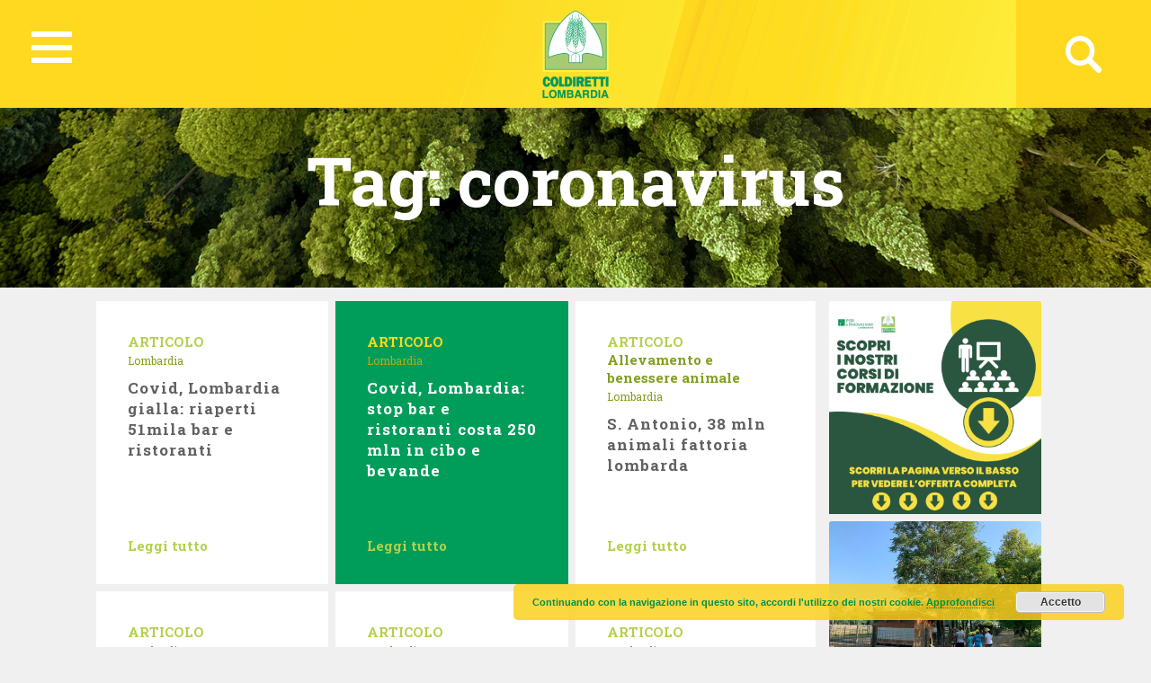

--- FILE ---
content_type: text/html; charset=UTF-8
request_url: https://lombardia.coldiretti.it/tag/coronavirus/
body_size: 65296
content:
<!DOCTYPE HTML>
<html>
<head>
	    <title>Coldiretti - LOMBARDIA</title>
    <meta charset="utf-8">
    <meta name="description" content="Coltiviamo un grande amore. L&#039;Italia">
    <meta http-equiv="X-UA-Compatible" content="IE=edge">
    <meta name="viewport" content="width=device-width, initial-scale=1, shrink-to-fit=no">
			
	<!-- Global site tag (gtag.js) - Google Analytics -->
	<script async src="https://www.googletagmanager.com/gtag/js?id=UA-79320204-7"></script>
	<script>
	  window.dataLayer = window.dataLayer || [];
	  function gtag(){dataLayer.push(arguments);}
	  gtag('js', new Date());

	  gtag('config', 'UA-79320204-7');
	</script>

    <meta name='robots' content='index, follow, max-image-preview:large, max-snippet:-1, max-video-preview:-1' />

	<!-- This site is optimized with the Yoast SEO plugin v18.4.1 - https://yoast.com/wordpress/plugins/seo/ -->
	<link rel="canonical" href="https://como-lecco.coldiretti.it/tag/coronavirus/" />
	<link rel="next" href="https://como-lecco.coldiretti.it/tag/coronavirus/page/2/" />
	<meta property="og:locale" content="it_IT" />
	<meta property="og:type" content="article" />
	<meta property="og:title" content="coronavirus Archives - Lombardia Coldiretti" />
	<meta property="og:url" content="https://como-lecco.coldiretti.it/tag/coronavirus/" />
	<meta property="og:site_name" content="Lombardia Coldiretti" />
	<meta name="twitter:card" content="summary_large_image" />
	<script type="application/ld+json" class="yoast-schema-graph">{"@context":"https://schema.org","@graph":[{"@type":"WebSite","@id":"https://brescia.coldiretti.it/#website","url":"https://brescia.coldiretti.it/","name":"Lombardia Coldiretti","description":"Coltiviamo un grande amore. L&#039;Italia","potentialAction":[{"@type":"SearchAction","target":{"@type":"EntryPoint","urlTemplate":"https://brescia.coldiretti.it/?s={search_term_string}"},"query-input":"required name=search_term_string"}],"inLanguage":"it-IT"},{"@type":"CollectionPage","@id":"https://como-lecco.coldiretti.it/tag/coronavirus/#webpage","url":"https://como-lecco.coldiretti.it/tag/coronavirus/","name":"coronavirus Archives - Lombardia Coldiretti","isPartOf":{"@id":"https://brescia.coldiretti.it/#website"},"breadcrumb":{"@id":"https://como-lecco.coldiretti.it/tag/coronavirus/#breadcrumb"},"inLanguage":"it-IT","potentialAction":[{"@type":"ReadAction","target":["https://como-lecco.coldiretti.it/tag/coronavirus/"]}]},{"@type":"BreadcrumbList","@id":"https://como-lecco.coldiretti.it/tag/coronavirus/#breadcrumb","itemListElement":[{"@type":"ListItem","position":1,"name":"Home","item":"https://brescia.coldiretti.it/"},{"@type":"ListItem","position":2,"name":"coronavirus"}]}]}</script>
	<!-- / Yoast SEO plugin. -->


<link rel='dns-prefetch' href='//s.w.org' />
<link rel="alternate" type="application/rss+xml" title="Lombardia Coldiretti &raquo; coronavirus Feed del tag" href="https://lombardia.coldiretti.it/tag/coronavirus/feed/" />
<script type="text/javascript">
window._wpemojiSettings = {"baseUrl":"https:\/\/s.w.org\/images\/core\/emoji\/13.1.0\/72x72\/","ext":".png","svgUrl":"https:\/\/s.w.org\/images\/core\/emoji\/13.1.0\/svg\/","svgExt":".svg","source":{"concatemoji":"https:\/\/lombardia.coldiretti.it\/wp-includes\/js\/wp-emoji-release.min.js?ver=5.9.2"}};
/*! This file is auto-generated */
!function(e,a,t){var n,r,o,i=a.createElement("canvas"),p=i.getContext&&i.getContext("2d");function s(e,t){var a=String.fromCharCode;p.clearRect(0,0,i.width,i.height),p.fillText(a.apply(this,e),0,0);e=i.toDataURL();return p.clearRect(0,0,i.width,i.height),p.fillText(a.apply(this,t),0,0),e===i.toDataURL()}function c(e){var t=a.createElement("script");t.src=e,t.defer=t.type="text/javascript",a.getElementsByTagName("head")[0].appendChild(t)}for(o=Array("flag","emoji"),t.supports={everything:!0,everythingExceptFlag:!0},r=0;r<o.length;r++)t.supports[o[r]]=function(e){if(!p||!p.fillText)return!1;switch(p.textBaseline="top",p.font="600 32px Arial",e){case"flag":return s([127987,65039,8205,9895,65039],[127987,65039,8203,9895,65039])?!1:!s([55356,56826,55356,56819],[55356,56826,8203,55356,56819])&&!s([55356,57332,56128,56423,56128,56418,56128,56421,56128,56430,56128,56423,56128,56447],[55356,57332,8203,56128,56423,8203,56128,56418,8203,56128,56421,8203,56128,56430,8203,56128,56423,8203,56128,56447]);case"emoji":return!s([10084,65039,8205,55357,56613],[10084,65039,8203,55357,56613])}return!1}(o[r]),t.supports.everything=t.supports.everything&&t.supports[o[r]],"flag"!==o[r]&&(t.supports.everythingExceptFlag=t.supports.everythingExceptFlag&&t.supports[o[r]]);t.supports.everythingExceptFlag=t.supports.everythingExceptFlag&&!t.supports.flag,t.DOMReady=!1,t.readyCallback=function(){t.DOMReady=!0},t.supports.everything||(n=function(){t.readyCallback()},a.addEventListener?(a.addEventListener("DOMContentLoaded",n,!1),e.addEventListener("load",n,!1)):(e.attachEvent("onload",n),a.attachEvent("onreadystatechange",function(){"complete"===a.readyState&&t.readyCallback()})),(n=t.source||{}).concatemoji?c(n.concatemoji):n.wpemoji&&n.twemoji&&(c(n.twemoji),c(n.wpemoji)))}(window,document,window._wpemojiSettings);
</script>
<style type="text/css">
img.wp-smiley,
img.emoji {
	display: inline !important;
	border: none !important;
	box-shadow: none !important;
	height: 1em !important;
	width: 1em !important;
	margin: 0 0.07em !important;
	vertical-align: -0.1em !important;
	background: none !important;
	padding: 0 !important;
}
</style>
	<link rel='stylesheet' id='sbi_styles-css'  href='https://lombardia.coldiretti.it/wp-content/plugins/instagram-feed/css/sbi-styles.min.css?ver=6.0.4' type='text/css' media='all' />
<link rel='stylesheet' id='wp-block-library-css'  href='https://lombardia.coldiretti.it/wp-includes/css/dist/block-library/style.min.css?ver=5.9.2' type='text/css' media='all' />
<style id='global-styles-inline-css' type='text/css'>
body{--wp--preset--color--black: #000000;--wp--preset--color--cyan-bluish-gray: #abb8c3;--wp--preset--color--white: #ffffff;--wp--preset--color--pale-pink: #f78da7;--wp--preset--color--vivid-red: #cf2e2e;--wp--preset--color--luminous-vivid-orange: #ff6900;--wp--preset--color--luminous-vivid-amber: #fcb900;--wp--preset--color--light-green-cyan: #7bdcb5;--wp--preset--color--vivid-green-cyan: #00d084;--wp--preset--color--pale-cyan-blue: #8ed1fc;--wp--preset--color--vivid-cyan-blue: #0693e3;--wp--preset--color--vivid-purple: #9b51e0;--wp--preset--gradient--vivid-cyan-blue-to-vivid-purple: linear-gradient(135deg,rgba(6,147,227,1) 0%,rgb(155,81,224) 100%);--wp--preset--gradient--light-green-cyan-to-vivid-green-cyan: linear-gradient(135deg,rgb(122,220,180) 0%,rgb(0,208,130) 100%);--wp--preset--gradient--luminous-vivid-amber-to-luminous-vivid-orange: linear-gradient(135deg,rgba(252,185,0,1) 0%,rgba(255,105,0,1) 100%);--wp--preset--gradient--luminous-vivid-orange-to-vivid-red: linear-gradient(135deg,rgba(255,105,0,1) 0%,rgb(207,46,46) 100%);--wp--preset--gradient--very-light-gray-to-cyan-bluish-gray: linear-gradient(135deg,rgb(238,238,238) 0%,rgb(169,184,195) 100%);--wp--preset--gradient--cool-to-warm-spectrum: linear-gradient(135deg,rgb(74,234,220) 0%,rgb(151,120,209) 20%,rgb(207,42,186) 40%,rgb(238,44,130) 60%,rgb(251,105,98) 80%,rgb(254,248,76) 100%);--wp--preset--gradient--blush-light-purple: linear-gradient(135deg,rgb(255,206,236) 0%,rgb(152,150,240) 100%);--wp--preset--gradient--blush-bordeaux: linear-gradient(135deg,rgb(254,205,165) 0%,rgb(254,45,45) 50%,rgb(107,0,62) 100%);--wp--preset--gradient--luminous-dusk: linear-gradient(135deg,rgb(255,203,112) 0%,rgb(199,81,192) 50%,rgb(65,88,208) 100%);--wp--preset--gradient--pale-ocean: linear-gradient(135deg,rgb(255,245,203) 0%,rgb(182,227,212) 50%,rgb(51,167,181) 100%);--wp--preset--gradient--electric-grass: linear-gradient(135deg,rgb(202,248,128) 0%,rgb(113,206,126) 100%);--wp--preset--gradient--midnight: linear-gradient(135deg,rgb(2,3,129) 0%,rgb(40,116,252) 100%);--wp--preset--duotone--dark-grayscale: url('#wp-duotone-dark-grayscale');--wp--preset--duotone--grayscale: url('#wp-duotone-grayscale');--wp--preset--duotone--purple-yellow: url('#wp-duotone-purple-yellow');--wp--preset--duotone--blue-red: url('#wp-duotone-blue-red');--wp--preset--duotone--midnight: url('#wp-duotone-midnight');--wp--preset--duotone--magenta-yellow: url('#wp-duotone-magenta-yellow');--wp--preset--duotone--purple-green: url('#wp-duotone-purple-green');--wp--preset--duotone--blue-orange: url('#wp-duotone-blue-orange');--wp--preset--font-size--small: 13px;--wp--preset--font-size--medium: 20px;--wp--preset--font-size--large: 36px;--wp--preset--font-size--x-large: 42px;}.has-black-color{color: var(--wp--preset--color--black) !important;}.has-cyan-bluish-gray-color{color: var(--wp--preset--color--cyan-bluish-gray) !important;}.has-white-color{color: var(--wp--preset--color--white) !important;}.has-pale-pink-color{color: var(--wp--preset--color--pale-pink) !important;}.has-vivid-red-color{color: var(--wp--preset--color--vivid-red) !important;}.has-luminous-vivid-orange-color{color: var(--wp--preset--color--luminous-vivid-orange) !important;}.has-luminous-vivid-amber-color{color: var(--wp--preset--color--luminous-vivid-amber) !important;}.has-light-green-cyan-color{color: var(--wp--preset--color--light-green-cyan) !important;}.has-vivid-green-cyan-color{color: var(--wp--preset--color--vivid-green-cyan) !important;}.has-pale-cyan-blue-color{color: var(--wp--preset--color--pale-cyan-blue) !important;}.has-vivid-cyan-blue-color{color: var(--wp--preset--color--vivid-cyan-blue) !important;}.has-vivid-purple-color{color: var(--wp--preset--color--vivid-purple) !important;}.has-black-background-color{background-color: var(--wp--preset--color--black) !important;}.has-cyan-bluish-gray-background-color{background-color: var(--wp--preset--color--cyan-bluish-gray) !important;}.has-white-background-color{background-color: var(--wp--preset--color--white) !important;}.has-pale-pink-background-color{background-color: var(--wp--preset--color--pale-pink) !important;}.has-vivid-red-background-color{background-color: var(--wp--preset--color--vivid-red) !important;}.has-luminous-vivid-orange-background-color{background-color: var(--wp--preset--color--luminous-vivid-orange) !important;}.has-luminous-vivid-amber-background-color{background-color: var(--wp--preset--color--luminous-vivid-amber) !important;}.has-light-green-cyan-background-color{background-color: var(--wp--preset--color--light-green-cyan) !important;}.has-vivid-green-cyan-background-color{background-color: var(--wp--preset--color--vivid-green-cyan) !important;}.has-pale-cyan-blue-background-color{background-color: var(--wp--preset--color--pale-cyan-blue) !important;}.has-vivid-cyan-blue-background-color{background-color: var(--wp--preset--color--vivid-cyan-blue) !important;}.has-vivid-purple-background-color{background-color: var(--wp--preset--color--vivid-purple) !important;}.has-black-border-color{border-color: var(--wp--preset--color--black) !important;}.has-cyan-bluish-gray-border-color{border-color: var(--wp--preset--color--cyan-bluish-gray) !important;}.has-white-border-color{border-color: var(--wp--preset--color--white) !important;}.has-pale-pink-border-color{border-color: var(--wp--preset--color--pale-pink) !important;}.has-vivid-red-border-color{border-color: var(--wp--preset--color--vivid-red) !important;}.has-luminous-vivid-orange-border-color{border-color: var(--wp--preset--color--luminous-vivid-orange) !important;}.has-luminous-vivid-amber-border-color{border-color: var(--wp--preset--color--luminous-vivid-amber) !important;}.has-light-green-cyan-border-color{border-color: var(--wp--preset--color--light-green-cyan) !important;}.has-vivid-green-cyan-border-color{border-color: var(--wp--preset--color--vivid-green-cyan) !important;}.has-pale-cyan-blue-border-color{border-color: var(--wp--preset--color--pale-cyan-blue) !important;}.has-vivid-cyan-blue-border-color{border-color: var(--wp--preset--color--vivid-cyan-blue) !important;}.has-vivid-purple-border-color{border-color: var(--wp--preset--color--vivid-purple) !important;}.has-vivid-cyan-blue-to-vivid-purple-gradient-background{background: var(--wp--preset--gradient--vivid-cyan-blue-to-vivid-purple) !important;}.has-light-green-cyan-to-vivid-green-cyan-gradient-background{background: var(--wp--preset--gradient--light-green-cyan-to-vivid-green-cyan) !important;}.has-luminous-vivid-amber-to-luminous-vivid-orange-gradient-background{background: var(--wp--preset--gradient--luminous-vivid-amber-to-luminous-vivid-orange) !important;}.has-luminous-vivid-orange-to-vivid-red-gradient-background{background: var(--wp--preset--gradient--luminous-vivid-orange-to-vivid-red) !important;}.has-very-light-gray-to-cyan-bluish-gray-gradient-background{background: var(--wp--preset--gradient--very-light-gray-to-cyan-bluish-gray) !important;}.has-cool-to-warm-spectrum-gradient-background{background: var(--wp--preset--gradient--cool-to-warm-spectrum) !important;}.has-blush-light-purple-gradient-background{background: var(--wp--preset--gradient--blush-light-purple) !important;}.has-blush-bordeaux-gradient-background{background: var(--wp--preset--gradient--blush-bordeaux) !important;}.has-luminous-dusk-gradient-background{background: var(--wp--preset--gradient--luminous-dusk) !important;}.has-pale-ocean-gradient-background{background: var(--wp--preset--gradient--pale-ocean) !important;}.has-electric-grass-gradient-background{background: var(--wp--preset--gradient--electric-grass) !important;}.has-midnight-gradient-background{background: var(--wp--preset--gradient--midnight) !important;}.has-small-font-size{font-size: var(--wp--preset--font-size--small) !important;}.has-medium-font-size{font-size: var(--wp--preset--font-size--medium) !important;}.has-large-font-size{font-size: var(--wp--preset--font-size--large) !important;}.has-x-large-font-size{font-size: var(--wp--preset--font-size--x-large) !important;}
</style>
<link rel='stylesheet' id='contact-form-7-css'  href='https://lombardia.coldiretti.it/wp-content/plugins/contact-form-7/includes/css/styles.css?ver=5.5.6' type='text/css' media='all' />
<link rel='stylesheet' id='searchandfilter-css'  href='https://lombardia.coldiretti.it/wp-content/plugins/search-filter/style.css?ver=1' type='text/css' media='all' />
<link rel='stylesheet' id='wpsl-styles-css'  href='https://lombardia.coldiretti.it/wp-content/plugins/wp-store-locator/css/styles.min.css?ver=2.2.235' type='text/css' media='all' />
<link rel='stylesheet' id='bootstrap-css-css'  href='https://lombardia.coldiretti.it/wp-content/themes/regionali/assets/css/bootstrap.min.css?ver=5.9.2' type='text/css' media='all' />
<link rel='stylesheet' id='font-awesome-css'  href='https://lombardia.coldiretti.it/wp-content/themes/regionali/assets/css/all.css?ver=5.9.2' type='text/css' media='all' />
<link rel='stylesheet' id='ekko-lightbox-css'  href='https://lombardia.coldiretti.it/wp-content/themes/regionali/assets/css/ekko-lightbox.css?ver=5.9.2' type='text/css' media='all' />
<link rel='stylesheet' id='swiper-css'  href='https://lombardia.coldiretti.it/wp-content/themes/regionali/assets/css/swiper.min.css?ver=5.9.2' type='text/css' media='all' />
<link rel='stylesheet' id='main-css-css'  href='https://lombardia.coldiretti.it/wp-content/themes/regionali/assets/css/main.css?ver=5.9.2' type='text/css' media='all' />
<link rel='stylesheet' id='wp-social-sharing-css'  href='https://lombardia.coldiretti.it/wp-content/plugins/wp-social-sharing/static/socialshare.css?ver=1.6' type='text/css' media='all' />
<link rel='stylesheet' id='weathericons-css'  href='https://lombardia.coldiretti.it/wp-content/plugins/weathersocio//weathericons/css/weather-icons.min.css?ver=2.0.8' type='text/css' media='all' />
<link rel='stylesheet' id='weatherwindicons-css'  href='https://lombardia.coldiretti.it/wp-content/plugins/weathersocio//weathericons/css/weather-icons-wind.min.css?ver=2.0.8' type='text/css' media='all' />
<link rel='stylesheet' id='select2-css'  href='https://lombardia.coldiretti.it/wp-content/plugins/weathersocio//assets/css/select2.min.css?ver=4.0.6' type='text/css' media='all' />
<link rel='stylesheet' id='weathersocio-css'  href='https://lombardia.coldiretti.it/wp-content/plugins/weathersocio//WeatherSocio.css?ver=1.0.0' type='text/css' media='all' />
<script type='text/javascript' src='https://lombardia.coldiretti.it/wp-includes/js/jquery/jquery.min.js?ver=3.6.0' id='jquery-core-js'></script>
<script type='text/javascript' src='https://lombardia.coldiretti.it/wp-includes/js/jquery/jquery-migrate.min.js?ver=3.3.2' id='jquery-migrate-js'></script>
<link rel="https://api.w.org/" href="https://lombardia.coldiretti.it/wp-json/" /><link rel="alternate" type="application/json" href="https://lombardia.coldiretti.it/wp-json/wp/v2/tags/1927" /><link rel="EditURI" type="application/rsd+xml" title="RSD" href="https://lombardia.coldiretti.it/xmlrpc.php?rsd" />
<link rel="wlwmanifest" type="application/wlwmanifest+xml" href="https://lombardia.coldiretti.it/wp-includes/wlwmanifest.xml" /> 
<meta name="generator" content="WordPress 5.9.2" />
			<script>
				var ajaxUrl = "https://lombardia.coldiretti.it/wp-admin/admin-ajax.php";
			</script>

			</head>
<body id="myPage" data-spy="scroll" data-target=".navbar" data-offset="50">
<div class="container-fluid">
	<div id="header" class="p-0" style="margin-left: -15px;">
		<nav id="global-nav" class="nav">
			
			<div class="container text-center">
				
				<!-- Collapse button -->
				<button id="hamburger" type="button" class="hamburger is-closed" data-toggle="offcanvas">
					<span class="hamb-top"></span>
					<span class="hamb-middle"></span>
					<span class="hamb-bottom"></span>
				</button>
				
				<div id="wrapper" style="display: none;">
					<div class="federazione federazione-search-inline federazione_menu">
						<div class="federazione-inner">
							<div class="text">
								<span>Federazioni:</span><span style="font-weight: normal;">Seleziona la federazione Coldiretti a cui vuoi accedere</span>
							</div>
							<div class="select-wrap">
								<select name="prettyfied" class="prettyfied">
									<option value="" selected>Seleziona Regione...</option>
									<option data-icon="" data-html-text="Abruzzo" value="http://www.abruzzo.coldiretti.it">Abruzzo</option>
<option data-icon="" data-html-text="Basilicata" value="http://www.basilicata.coldiretti.it">Basilicata</option>
<option data-icon="" data-html-text="Calabria" value="http://www.calabria.coldiretti.it">Calabria</option>
<option data-icon="" data-html-text="Campania" value="http://www.campania.coldiretti.it">Campania</option>
<option data-icon="" data-html-text="Emilia romagna" value="http://www.emilia-romagna.coldiretti.it">Emilia romagna</option>
<option data-icon="" data-html-text="Friuli Venezia Giulia" value="http://www.friuliveneziagiulia.coldiretti.it">Friuli Venezia Giulia</option>
<option data-icon="" data-html-text="Lazio" value="https://lazio.coldiretti.it">Lazio</option>
<option data-icon="" data-html-text="Liguria" value="http://www.liguria.coldiretti.it">Liguria</option>
<option data-icon="" data-html-text="Lombardia" value="https://lombardia.coldiretti.it">Lombardia</option>
<option data-icon="" data-html-text="Marche" value="http://www.marche.coldiretti.it">Marche</option>
<option data-icon="" data-html-text="Molise" value="http://www.molise.coldiretti.it">Molise</option>
<option data-icon="" data-html-text="Piemonte" value="http://www.piemonte.coldiretti.it">Piemonte</option>
<option data-icon="" data-html-text="Puglia" value="http://www.puglia.coldiretti.it">Puglia</option>
<option data-icon="" data-html-text="Sardegna" value="http://www.sardegna.coldiretti.it">Sardegna</option>
<option data-icon="" data-html-text="Sicilia" value="http://www.sicilia.coldiretti.it">Sicilia</option>
<option data-icon="" data-html-text="Toscana" value="http://www.toscana.coldiretti.it">Toscana</option>
<option data-icon="" data-html-text="Trentino Alto Adige" value="http://www.coldirettitrentinoaltoadige.it/">Trentino Alto Adige</option>
<option data-icon="" data-html-text="Umbria" value="http://www.umbria.coldiretti.it">Umbria</option>
<option data-icon="" data-html-text="Valle d'Aosta" value="http://www.valledaosta.coldiretti.it">Valle d'Aosta</option>
<option data-icon="" data-html-text="Veneto" value="http://www.veneto.coldiretti.it">Veneto</option>
								  </select>

								  <select name="prettyfied2" class="prettyfied">
									<option value="" selected>Seleziona Provincia...</option>
									<option data-icon="" data-html-text="Alessandria" value="http://www.alessandria.coldiretti.it/">Alessandria</option>
<option data-icon="" data-html-text="Ancona" value="http://www.ancona.coldiretti.it/">Ancona</option>
<option data-icon="" data-html-text="Aosta" value="http://www.valledaosta.coldiretti.it/">Aosta</option>
<option data-icon="" data-html-text="Arezzo" value="http://www.arezzo.coldiretti.it/">Arezzo</option>
<option data-icon="" data-html-text="Ascoli Piceno" value="http://www.ascoli-piceno.coldiretti.it/">Ascoli Piceno</option>
<option data-icon="" data-html-text="Asti" value="http://www.asti.coldiretti.it/">Asti</option>
<option data-icon="" data-html-text="Avellino" value="http://www.avellino.coldiretti.it/">Avellino</option>
<option data-icon="" data-html-text="Bari" value="http://www.bari.coldiretti.it/">Bari</option>
<option data-icon="" data-html-text="Belluno" value="http://www.belluno.coldiretti.it/">Belluno</option>
<option data-icon="" data-html-text="Benevento" value="http://www.benevento.coldiretti.it/">Benevento</option>
<option data-icon="" data-html-text="Bergamo" value="https://bergamo.coldiretti.it/">Bergamo</option>
<option data-icon="" data-html-text="Bologna" value="http://www.bologna.coldiretti.it/">Bologna</option>
<option data-icon="" data-html-text="Bolzano" value="http://www.coldirettitrentinoaltoadige.it/">Bolzano</option>
<option data-icon="" data-html-text="Brescia" value="https://brescia.coldiretti.it/">Brescia</option>
<option data-icon="" data-html-text="Brindisi" value="http://www.brindisi.coldiretti.it/">Brindisi</option>
<option data-icon="" data-html-text="Cagliari" value="http://www.cagliari.coldiretti.it/">Cagliari</option>
<option data-icon="" data-html-text="Caltanissetta" value="http://www.caltanissetta.coldiretti.it/">Caltanissetta</option>
<option data-icon="" data-html-text="Campobasso" value="http://www.molise.coldiretti.it/">Campobasso</option>
<option data-icon="" data-html-text="Caserta" value="http://www.caserta.coldiretti.it/">Caserta</option>
<option data-icon="" data-html-text="Catania" value="http://www.catania.coldiretti.it/">Catania</option>
<option data-icon="" data-html-text="Catanzaro" value="http://www.catanzaro.coldiretti.it/">Catanzaro</option>
<option data-icon="" data-html-text="Como" value="https://como-lecco.coldiretti.it/">Como</option>
<option data-icon="" data-html-text="Cosenza" value="http://www.cosenza.coldiretti.it/">Cosenza</option>
<option data-icon="" data-html-text="Cremona" value="https://cremona.coldiretti.it/">Cremona</option>
<option data-icon="" data-html-text="Cuneo" value="http://www.cuneo.coldiretti.it/">Cuneo</option>
<option data-icon="" data-html-text="Enna" value="http://www.enna.coldiretti.it/">Enna</option>
<option data-icon="" data-html-text="Ferrara" value="http://www.ferrara.coldiretti.it/">Ferrara</option>
<option data-icon="" data-html-text="Firenze" value="http://www.firenze.coldiretti.it/">Firenze</option>
<option data-icon="" data-html-text="Foggia" value="http://www.foggia.coldiretti.it/">Foggia</option>
<option data-icon="" data-html-text="Forlì" value="http://www.forli-cesena.coldiretti.it/">Forlì</option>
<option data-icon="" data-html-text="Frosinone" value="https://frosinone.coldiretti.it/">Frosinone</option>
<option data-icon="" data-html-text="Genova" value="http://www.genova.coldiretti.it/">Genova</option>
<option data-icon="" data-html-text="Gorizia" value="http://www.gorizia.coldiretti.it/">Gorizia</option>
<option data-icon="" data-html-text="Grosseto" value="http://www.grosseto.coldiretti.it/">Grosseto</option>
<option data-icon="" data-html-text="Imperia" value="http://www.imperia.coldiretti.it/">Imperia</option>
<option data-icon="" data-html-text="Isernia" value="http://www.molise.coldiretti.it/">Isernia</option>
<option data-icon="" data-html-text="La Spezia" value="http://www.laspezia.coldiretti.it/">La Spezia</option>
<option data-icon="" data-html-text="L'Aquila" value="http://www.abruzzo.coldiretti.it/">L'Aquila</option>
<option data-icon="" data-html-text="Latina" value="https://latina.coldiretti.it/">Latina</option>
<option data-icon="" data-html-text="Lecce" value="http://www.lecce.coldiretti.it/">Lecce</option>
<option data-icon="" data-html-text="Livorno" value="http://www.livorno.coldiretti.it/">Livorno</option>
<option data-icon="" data-html-text="Lucca" value="http://www.lucca.coldiretti.it/">Lucca</option>
<option data-icon="" data-html-text="Macerata" value="http://www.macerata.coldiretti.it/">Macerata</option>
<option data-icon="" data-html-text="Mantova" value="https://mantova.coldiretti.it/">Mantova</option>
<option data-icon="" data-html-text="Massa Carrara" value="http://www.massacarrara.coldiretti.it/">Massa Carrara</option>
<option data-icon="" data-html-text="Matera" value="http://www.basilicata.coldiretti.it/">Matera</option>
<option data-icon="" data-html-text="Messina" value="http://www.messina.coldiretti.it/">Messina</option>
<option data-icon="" data-html-text="Milano" value="https://milano-lodi-monza-brianza.coldiretti.it/">Milano</option>
<option data-icon="" data-html-text="Modena" value="http://www.modena.coldiretti.it/">Modena</option>
<option data-icon="" data-html-text="Napoli" value="http://www.napoli.coldiretti.it/">Napoli</option>
<option data-icon="" data-html-text="Novara" value="http://www.novara.coldiretti.it/">Novara</option>
<option data-icon="" data-html-text="Nuoro" value="http://www.nuoro.coldiretti.it/">Nuoro</option>
<option data-icon="" data-html-text="Oristano" value="http://www.oristano.coldiretti.it/">Oristano</option>
<option data-icon="" data-html-text="Padova" value="http://www.padova.coldiretti.it/">Padova</option>
<option data-icon="" data-html-text="Palermo" value="http://www.palermo.coldiretti.it/">Palermo</option>
<option data-icon="" data-html-text="Parma" value="http://www.parma.coldiretti.it/">Parma</option>
<option data-icon="" data-html-text="Pavia" value="https://pavia.coldiretti.it/">Pavia</option>
<option data-icon="" data-html-text="Perugia" value="http://www.perugia.coldiretti.it/">Perugia</option>
<option data-icon="" data-html-text="Pesaro" value="http://www.pesaro-urbino.coldiretti.it/">Pesaro</option>
<option data-icon="" data-html-text="Piacenza" value="http://www.piacenza.coldiretti.it/">Piacenza</option>
<option data-icon="" data-html-text="Pistoia" value="http://www.pistoia.coldiretti.it/">Pistoia</option>
<option data-icon="" data-html-text="Pordenone" value="http://www.pordenone.coldiretti.it/">Pordenone</option>
<option data-icon="" data-html-text="Ragusa" value="http://www.ragusa.coldiretti.it/">Ragusa</option>
<option data-icon="" data-html-text="Ravenna" value="http://www.ravenna.coldiretti.it/">Ravenna</option>
<option data-icon="" data-html-text="Reggio Calabria" value="http://www.reggiocalabria.coldiretti.it/">Reggio Calabria</option>
<option data-icon="" data-html-text="Reggio Emilia" value="http://www.reggio-emilia.coldiretti.it/">Reggio Emilia</option>
<option data-icon="" data-html-text="Rieti" value="https://rieti.coldiretti.it/">Rieti</option>
<option data-icon="" data-html-text="Rimini" value="http://www.rimini.coldiretti.it/">Rimini</option>
<option data-icon="" data-html-text="Roma" value="https://roma.coldiretti.it/">Roma</option>
<option data-icon="" data-html-text="Rovigo" value="http://www.rovigo.coldiretti.it/">Rovigo</option>
<option data-icon="" data-html-text="Salerno" value="http://www.salerno.coldiretti.it/">Salerno</option>
<option data-icon="" data-html-text="Sassari" value="http://www.sardegna.coldiretti.it/">Sassari</option>
<option data-icon="" data-html-text="Savona" value="http://www.savona.coldiretti.it/">Savona</option>
<option data-icon="" data-html-text="Siena" value="http://www.siena.coldiretti.it/">Siena</option>
<option data-icon="" data-html-text="Siracusa" value="http://www.siracusa.coldiretti.it/">Siracusa</option>
<option data-icon="" data-html-text="Sondrio" value="https://sondrio.coldiretti.it/">Sondrio</option>
<option data-icon="" data-html-text="Taranto" value="http://www.taranto.coldiretti.it/">Taranto</option>
<option data-icon="" data-html-text="Teramo" value="http://www.abruzzo.coldiretti.it/">Teramo</option>
<option data-icon="" data-html-text="Terni" value="http://www.terni.coldiretti.it/">Terni</option>
<option data-icon="" data-html-text="Torino" value="http://www.torino.coldiretti.it/">Torino</option>
<option data-icon="" data-html-text="Trapani" value="http://www.trapani.coldiretti.it/">Trapani</option>
<option data-icon="" data-html-text="Trento" value="http://www.coldirettitrentinoaltoadige.it/">Trento</option>
<option data-icon="" data-html-text="Treviso" value="http://www.treviso.coldiretti.it/">Treviso</option>
<option data-icon="" data-html-text="Trieste" value="http://www.trieste.coldiretti.it/">Trieste</option>
<option data-icon="" data-html-text="Udine" value="http://www.udine.coldiretti.it/">Udine</option>
<option data-icon="" data-html-text="Varese" value="https://varese.coldiretti.it/">Varese</option>
<option data-icon="" data-html-text="Venezia" value="http://www.venezia.coldiretti.it/">Venezia</option>
<option data-icon="" data-html-text="Vercelli" value="http://www.vercelli-biella.coldiretti.it/">Vercelli</option>
<option data-icon="" data-html-text="Verona" value="http://www.verona.coldiretti.it/">Verona</option>
<option data-icon="" data-html-text="Vicenza" value="http://www.vicenza.coldiretti.it/">Vicenza</option>
<option data-icon="" data-html-text="Viterbo" value="https://viterbo.coldiretti.it/">Viterbo</option>
								</select>
										
							</div>
						</div>
					</div>
				
					<ul class="menu">
						<div style='float: left;' class="col-md-6 col-xl-3 sub-menu my-xl-5 mt-5 mb-4">
                                <h6 class="sub-title text-uppercase font-weight-bold white-text">Lombardia</h6>
                                <ul class="caret-style pl-0">

<li class=""><i class="fas fa-angle-right"></i> <a class="menu-item mb-0"  href="https://lombardia.coldiretti.it/coldiretti-lombardia-chi-siamo/">Chi siamo</a></li>
<li class=""><i class="fas fa-angle-right"></i> <a class="menu-item mb-0"  href="https://lombardia.coldiretti.it/cariche-istituzionali-coldiretti-lombardia/">Cariche istituzionali</a></li>
<li class=""><i class="fas fa-angle-right"></i> <a class="menu-item mb-0"  href="https://lombardia.coldiretti.it/le-nostre-sedi/">Le nostre sedi</a></li>
<li class=""><i class="fas fa-angle-right"></i> <a class="menu-item mb-0"  href="https://lombardia.coldiretti.it/contattaci/">Contatti</a></li>
<li class=""><i class="fas fa-angle-right"></i> <a class="menu-item mb-0"  href="https://lombardia.coldiretti.it/category/news/">News</a></li>
<li class=""><i class="fas fa-angle-right"></i> <a class="menu-item mb-0"  href="/eventi">Eventi</a></li>
<li class=""><i class="fas fa-angle-right"></i> <a class="menu-item mb-0"  href="https://lombardia.coldiretti.it/trasparenza/">Obblighi di pubblicità / trasparenza contributi pubblici &#8211; art. 35</a></li>

</ul>
                            </div>
<div style='float: left;' class="col-md-6 col-xl-3 sub-menu my-xl-5 mt-5 mb-4">
                                <h6 class="sub-title text-uppercase font-weight-bold white-text">Le Attività</h6>
                                <ul class="caret-style pl-0">

<li class=""><i class="fas fa-angle-right"></i> <a class="menu-item mb-0"  href="https://lombardia.coldiretti.it/category/formazione/">Formazione</a></li>
<li class=""><i class="fas fa-angle-right"></i> <a class="menu-item mb-0"  href="https://lombardia.coldiretti.it/category/progetti/">Progetti</a></li>

</ul>
                            </div>
<div style='float: left;' class="col-md-6 col-xl-3 sub-menu my-xl-5 mt-5 mb-4">
                                <h6 class="sub-title text-uppercase font-weight-bold white-text">Struttura Coldiretti</h6>
                                <ul class="caret-style pl-0">

<li class=""><i class="fas fa-angle-right"></i> <a class="menu-item mb-0"  target='_blank'  href="http://giovanimpresa.coldiretti.it/">Giovani Impresa</a></li>
<li class=""><i class="fas fa-angle-right"></i> <a class="menu-item mb-0"  target='_blank'  href="https://www.coldiretti.it/servizio/federpensionati-coldiretti">Federpensionati</a></li>
<li class=""><i class="fas fa-angle-right"></i> <a class="menu-item mb-0"  target='_blank'  href="https://donneimpresa.coldiretti.it/">Donne Impresa</a></li>
<li class=""><i class="fas fa-angle-right"></i> <a class="menu-item mb-0"  target='_blank'  href="http://www.cafcoldiretti.it/">CAF</a></li>
<li class=""><i class="fas fa-angle-right"></i> <a class="menu-item mb-0"  target='_blank'  href="http://www.caa.coldiretti.it/">CAA</a></li>
<li class=""><i class="fas fa-angle-right"></i> <a class="menu-item mb-0"  target='_blank'  href="http://www.epaca.it/">EPACA</a></li>
<li class=""><i class="fas fa-angle-right"></i> <a class="menu-item mb-0"  target='_blank'  href="https://www.campagnamica.it/la-nostra-rete/gli-agriturismi/">Terranostra</a></li>
<li class=""><i class="fas fa-angle-right"></i> <a class="menu-item mb-0"  target='_blank'  href="http://www.uecoop.org">UE Coop</a></li>

</ul>
                            </div>
<div style='float: left;' class="col-md-6 col-xl-3 sub-menu my-xl-5 mt-5 mb-4">
                                <h6 class="sub-title text-uppercase font-weight-bold white-text">WWW</h6>
                                <ul class="caret-style pl-0">

<li class=""><i class="fas fa-angle-right"></i> <a class="menu-item mb-0"  target='_blank'  href="https://www.coldiretti.it">Coldiretti</a></li>
<li class=""><i class="fas fa-angle-right"></i> <a class="menu-item mb-0"  target='_blank'  href="https://www.campagnamica.it/">Campagna Amica</a></li>
<li class=""><i class="fas fa-angle-right"></i> <a class="menu-item mb-0"  target='_blank'  href="https://www.ilpuntocoldiretti.it">Il punto Coldiretti</a></li>
<li class=""><i class="fas fa-angle-right"></i> <a class="menu-item mb-0"  target='_blank'  href="https://www.agricorporatefinance.it/">AgriCorporateFinance</a></li>

</ul>
                            </div>
					</ul>
					
				</div>
				
				<a href="https://lombardia.coldiretti.it">
					<img id="logo" src="https://lombardia.coldiretti.it/wp-content/themes/regionali/assets/img/logo-lombardia.png">			
				</a>
				<a href="javascript:;" onclick="showhideSearch();" class="search-toggle"></a>
				
			</div>
			<div id="search_form" class="search-wrap vcenter-wrap" style="display:  none">
				<div class="centercol">
					<form role="search" method="get" id="searchform" class="searchform" action="https://lombardia.coldiretti.it">
						<div>
							<input id="search-string-std" type="text" name="s" placeholder="Cosa stai cercando?">
							<input type="submit" id="searchsubmit" value="Cerca" />
						</div>
					</form>
				</div>

			</div>
		</nav>
		
	</div>
<div class="row">
	<div class="col-sm-12" style="background-image: url('https://lombardia.coldiretti.it/wp-content/themes/regionali/assets/img/placeholder-visual.jpg'); background-size: cover; width: 100%; height: 250px; margin-top: -50px;">
		<h1 style="position: relative; bottom: -80px;" class="text-center">Tag: <span>coronavirus</span></h1>
	</div>
</div>		
	
<div class="row">
	<div class="col-sm-1"></div>
	<div class="col-sm-10">
		<div class="row" style="margin-top: 15px">
			<div class="col-sm-9">
									
					<div>
					
												<div class="row mb-2">
														<div class="col-md-4 pl-0 pr-2">
								<div class="px-0" style="height: 100%">
									<div class="box">
										<div class="box-inner " style="">     
											<div class="type">ARTICOLO</div>    
											<div class="area">	
																							</div>    
											<div class="area">	
												 <a style="font-weight: 100;font-size: 12px;" href="/federazioni/lombardia">Lombardia</a>											</div>    
											<a href="https://lombardia.coldiretti.it/news/covid-lombardia-gialla-riaperti-51mila-bar-e-ristoranti/" class="box-title">
												<div class="title" style="overflow-wrap: break-word;">
													Covid, Lombardia gialla: riaperti 51mila bar e ristoranti												</div>
											</a>    
											<div class="cta-wrap">
												<a href="https://lombardia.coldiretti.it/news/covid-lombardia-gialla-riaperti-51mila-bar-e-ristoranti/" class="cta">
													Leggi tutto
												</a>
											</div>
										</div>
									</div>
								</div>
							</div>
													<div class="col-md-4 pl-0 pr-2">
								<div class="px-0" style="height: 100%">
									<div class="box skin-green">
										<div class="box-inner " style="">     
											<div class="type">ARTICOLO</div>    
											<div class="area">	
																							</div>    
											<div class="area">	
												 <a style="font-weight: 100;font-size: 12px;" href="/federazioni/lombardia">Lombardia</a>											</div>    
											<a href="https://lombardia.coldiretti.it/news/covid-lombardia-stop-bar-e-ristoranti-costa-250-mln-in-cibo-e-bevande-2/" class="box-title">
												<div class="title" style="overflow-wrap: break-word;">
													Covid, Lombardia: stop bar e ristoranti costa 250 mln in cibo e bevande												</div>
											</a>    
											<div class="cta-wrap">
												<a href="https://lombardia.coldiretti.it/news/covid-lombardia-stop-bar-e-ristoranti-costa-250-mln-in-cibo-e-bevande-2/" class="cta">
													Leggi tutto
												</a>
											</div>
										</div>
									</div>
								</div>
							</div>
													<div class="col-md-4 pl-0 pr-0">
								<div class="px-0" style="height: 100%">
									<div class="box">
										<div class="box-inner " style="">     
											<div class="type">ARTICOLO</div>    
											<div class="area">	
												<a href="https://lombardia.coldiretti.it/category/news/allevamento-e-benessere-animale/">Allevamento e benessere animale</a>											</div>    
											<div class="area">	
												 <a style="font-weight: 100;font-size: 12px;" href="/federazioni/lombardia">Lombardia</a>											</div>    
											<a href="https://lombardia.coldiretti.it/news/s-antonio-38-mln-animali-fattoria-lombarda/" class="box-title">
												<div class="title" style="overflow-wrap: break-word;">
													S. Antonio, 38 mln animali fattoria lombarda												</div>
											</a>    
											<div class="cta-wrap">
												<a href="https://lombardia.coldiretti.it/news/s-antonio-38-mln-animali-fattoria-lombarda/" class="cta">
													Leggi tutto
												</a>
											</div>
										</div>
									</div>
								</div>
							</div>
													</div>
														<div class="row mb-2">
														<div class="col-md-4 pl-0 pr-2">
								<div class="px-0" style="height: 100%">
									<div class="box">
										<div class="box-inner " style="">     
											<div class="type">ARTICOLO</div>    
											<div class="area">	
																							</div>    
											<div class="area">	
												 <a style="font-weight: 100;font-size: 12px;" href="/federazioni/lombardia">Lombardia</a>											</div>    
											<a href="https://lombardia.coldiretti.it/news/covid-tavolo-crisi-suini-voltini-sforzo-comune-per-tutela-filiera/" class="box-title">
												<div class="title" style="overflow-wrap: break-word;">
													Covid &#8211; Tavolo crisi suini, Voltini: sforzo comune per tutela filiera												</div>
											</a>    
											<div class="cta-wrap">
												<a href="https://lombardia.coldiretti.it/news/covid-tavolo-crisi-suini-voltini-sforzo-comune-per-tutela-filiera/" class="cta">
													Leggi tutto
												</a>
											</div>
										</div>
									</div>
								</div>
							</div>
													<div class="col-md-4 pl-0 pr-2">
								<div class="px-0" style="height: 100%">
									<div class="box">
										<div class="box-inner " style="">     
											<div class="type">ARTICOLO</div>    
											<div class="area">	
																							</div>    
											<div class="area">	
												 <a style="font-weight: 100;font-size: 12px;" href="/federazioni/lombardia">Lombardia</a>											</div>    
											<a href="https://lombardia.coldiretti.it/news/covid-con-lombardia-gialla-riaprono-oltre-51mila-bar-e-ristoranti/" class="box-title">
												<div class="title" style="overflow-wrap: break-word;">
													Covid, con Lombardia gialla riaprono oltre 51mila bar e ristoranti												</div>
											</a>    
											<div class="cta-wrap">
												<a href="https://lombardia.coldiretti.it/news/covid-con-lombardia-gialla-riaprono-oltre-51mila-bar-e-ristoranti/" class="cta">
													Leggi tutto
												</a>
											</div>
										</div>
									</div>
								</div>
							</div>
													<div class="col-md-4 pl-0 pr-0">
								<div class="px-0" style="height: 100%">
									<div class="box">
										<div class="box-inner " style="">     
											<div class="type">ARTICOLO</div>    
											<div class="area">	
																							</div>    
											<div class="area">	
												 <a style="font-weight: 100;font-size: 12px;" href="/federazioni/lombardia">Lombardia</a>											</div>    
											<a href="https://lombardia.coldiretti.it/news/covid-lombardia-in-zona-gialla-riaprono-51mila-ristoranti-e-bar/" class="box-title">
												<div class="title" style="overflow-wrap: break-word;">
													Covid, Lombardia in zona gialla: riaprono 51mila ristoranti e bar												</div>
											</a>    
											<div class="cta-wrap">
												<a href="https://lombardia.coldiretti.it/news/covid-lombardia-in-zona-gialla-riaprono-51mila-ristoranti-e-bar/" class="cta">
													Leggi tutto
												</a>
											</div>
										</div>
									</div>
								</div>
							</div>
													</div>
														<div class="row mb-2">
														<div class="col-md-4 pl-0 pr-2">
								<div class="px-0" style="height: 100%">
									<div class="box">
										<div class="box-inner " style="">     
											<div class="type">ARTICOLO</div>    
											<div class="area">	
																							</div>    
											<div class="area">	
												 <a style="font-weight: 100;font-size: 12px;" href="/federazioni/lombardia">Lombardia</a>											</div>    
											<a href="https://lombardia.coldiretti.it/news/covid-in-lombardia-1700-agriturismi-colpiti-da-crisi/" class="box-title">
												<div class="title" style="overflow-wrap: break-word;">
													Covid, in Lombardia 1700 agriturismi colpiti da crisi												</div>
											</a>    
											<div class="cta-wrap">
												<a href="https://lombardia.coldiretti.it/news/covid-in-lombardia-1700-agriturismi-colpiti-da-crisi/" class="cta">
													Leggi tutto
												</a>
											</div>
										</div>
									</div>
								</div>
							</div>
													<div class="col-md-4 pl-0 pr-2">
								<div class="px-0" style="height: 100%">
									<div class="box">
										<div class="box-inner " style="">     
											<div class="type">ARTICOLO</div>    
											<div class="area">	
																							</div>    
											<div class="area">	
												 <a style="font-weight: 100;font-size: 12px;" href="/federazioni/lombardia">Lombardia</a>											</div>    
											<a href="https://lombardia.coldiretti.it/news/covid-in-vigore-etichetta-made-in-italy-dei-salumi/" class="box-title">
												<div class="title" style="overflow-wrap: break-word;">
													Covid, in vigore etichetta Made in Italy dei salumi												</div>
											</a>    
											<div class="cta-wrap">
												<a href="https://lombardia.coldiretti.it/news/covid-in-vigore-etichetta-made-in-italy-dei-salumi/" class="cta">
													Leggi tutto
												</a>
											</div>
										</div>
									</div>
								</div>
							</div>
													<div class="col-md-4 pl-0 pr-0">
								<div class="px-0" style="height: 100%">
									<div class="box skin-green">
										<div class="box-inner " style="">     
											<div class="type">ARTICOLO</div>    
											<div class="area">	
																							</div>    
											<div class="area">	
												 <a style="font-weight: 100;font-size: 12px;" href="/federazioni/lombardia">Lombardia</a>											</div>    
											<a href="https://lombardia.coldiretti.it/news/covid-lombardia-oltre-300-mila-poveri-senza-cibo-a-natale/" class="box-title">
												<div class="title" style="overflow-wrap: break-word;">
													Covid, Lombardia: oltre 300 mila poveri senza cibo a Natale												</div>
											</a>    
											<div class="cta-wrap">
												<a href="https://lombardia.coldiretti.it/news/covid-lombardia-oltre-300-mila-poveri-senza-cibo-a-natale/" class="cta">
													Leggi tutto
												</a>
											</div>
										</div>
									</div>
								</div>
							</div>
													</div>
														<div class="row mb-2">
														<div class="col-md-4 pl-0 pr-2">
								<div class="px-0" style="height: 100%">
									<div class="box skin-green">
										<div class="box-inner " style="">     
											<div class="type">ARTICOLO</div>    
											<div class="area">	
																							</div>    
											<div class="area">	
												 <a style="font-weight: 100;font-size: 12px;" href="/federazioni/lombardia">Lombardia</a>											</div>    
											<a href="https://lombardia.coldiretti.it/news/covid-lombardia-stop-bar-e-ristoranti-costa-250-mln-in-cibo-e-bevande/" class="box-title">
												<div class="title" style="overflow-wrap: break-word;">
													Covid, Lombardia: stop bar e ristoranti costa 250 mln in cibo e bevande												</div>
											</a>    
											<div class="cta-wrap">
												<a href="https://lombardia.coldiretti.it/news/covid-lombardia-stop-bar-e-ristoranti-costa-250-mln-in-cibo-e-bevande/" class="cta">
													Leggi tutto
												</a>
											</div>
										</div>
									</div>
								</div>
							</div>
													<div class="col-md-4 pl-0 pr-2">
								<div class="px-0" style="height: 100%">
									<div class="box skin-green">
										<div class="box-inner " style="">     
											<div class="type">ARTICOLO</div>    
											<div class="area">	
																							</div>    
											<div class="area">	
												 <a style="font-weight: 100;font-size: 12px;" href="/federazioni/lombardia">Lombardia</a>											</div>    
											<a href="https://lombardia.coldiretti.it/news/covid-lombardia-con-lockdown-germania-rischio-800-mln-export-agroalimentare/" class="box-title">
												<div class="title" style="overflow-wrap: break-word;">
													Covid, Lombardia: con lockdown Germania rischio 800 mln export agroalimentare												</div>
											</a>    
											<div class="cta-wrap">
												<a href="https://lombardia.coldiretti.it/news/covid-lombardia-con-lockdown-germania-rischio-800-mln-export-agroalimentare/" class="cta">
													Leggi tutto
												</a>
											</div>
										</div>
									</div>
								</div>
							</div>
													<div class="col-md-4 pl-0 pr-0">
								<div class="px-0" style="height: 100%">
									<div class="box">
										<div class="box-inner " style="">     
											<div class="type">ARTICOLO</div>    
											<div class="area">	
																							</div>    
											<div class="area">	
												 <a style="font-weight: 100;font-size: 12px;" href="/federazioni/lombardia">Lombardia</a>											</div>    
											<a href="https://lombardia.coldiretti.it/news/covid-lombardia-rischio-2-agriturismi-su-3-con-chiusura-serale-anticipata/" class="box-title">
												<div class="title" style="overflow-wrap: break-word;">
													Covid, Lombardia: rischio 2 agriturismi su 3 con chiusura serale anticipata												</div>
											</a>    
											<div class="cta-wrap">
												<a href="https://lombardia.coldiretti.it/news/covid-lombardia-rischio-2-agriturismi-su-3-con-chiusura-serale-anticipata/" class="cta">
													Leggi tutto
												</a>
											</div>
										</div>
									</div>
								</div>
							</div>
													</div>
														<div class="row mb-2">
														<div class="col-md-4 pl-0 pr-2">
								<div class="px-0" style="height: 100%">
									<div class="box">
										<div class="box-inner " style="">     
											<div class="type">ARTICOLO</div>    
											<div class="area">	
																							</div>    
											<div class="area">	
												 <a style="font-weight: 100;font-size: 12px;" href="/federazioni/lombardia">Lombardia</a>											</div>    
											<a href="https://lombardia.coldiretti.it/news/covid-lombardia-accolte-osservazioni-coldiretti-salva-vendita-vino/" class="box-title">
												<div class="title" style="overflow-wrap: break-word;">
													Covid, Lombardia: accolte osservazioni Coldiretti, salva vendita vino												</div>
											</a>    
											<div class="cta-wrap">
												<a href="https://lombardia.coldiretti.it/news/covid-lombardia-accolte-osservazioni-coldiretti-salva-vendita-vino/" class="cta">
													Leggi tutto
												</a>
											</div>
										</div>
									</div>
								</div>
							</div>
													<div class="col-md-4 pl-0 pr-2">
								<div class="px-0" style="height: 100%">
									<div class="box skin-green">
										<div class="box-inner " style="">     
											<div class="type">ARTICOLO</div>    
											<div class="area">	
																							</div>    
											<div class="area">	
												 <a style="font-weight: 100;font-size: 12px;" href="/federazioni/lombardia">Lombardia</a>											</div>    
											<a href="https://lombardia.coldiretti.it/news/coronavirus-fiori-milioni-di-piante-invendute-a-milano-fiori-in-piazza/" class="box-title">
												<div class="title" style="overflow-wrap: break-word;">
													Coronavirus, fiori: milioni di piante invendute, a Milano fiori in piazza												</div>
											</a>    
											<div class="cta-wrap">
												<a href="https://lombardia.coldiretti.it/news/coronavirus-fiori-milioni-di-piante-invendute-a-milano-fiori-in-piazza/" class="cta">
													Leggi tutto
												</a>
											</div>
										</div>
									</div>
								</div>
							</div>
													<div class="col-md-4 pl-0 pr-0">
								<div class="px-0" style="height: 100%">
									<div class="box skin-green">
										<div class="box-inner " style="">     
											<div class="type">ARTICOLO</div>    
											<div class="area">	
																							</div>    
											<div class="area">	
												 <a style="font-weight: 100;font-size: 12px;" href="/federazioni/lombardia">Lombardia</a>											</div>    
											<a href="https://lombardia.coldiretti.it/news/coronavirus-crisi-florovivaismo-a-milano-fiori-in-piazza/" class="box-title">
												<div class="title" style="overflow-wrap: break-word;">
													Coronavirus, crisi florovivaismo: a Milano fiori in piazza												</div>
											</a>    
											<div class="cta-wrap">
												<a href="https://lombardia.coldiretti.it/news/coronavirus-crisi-florovivaismo-a-milano-fiori-in-piazza/" class="cta">
													Leggi tutto
												</a>
											</div>
										</div>
									</div>
								</div>
							</div>
													</div>
							<nav class='custom-pagination text-center'><span aria-current="page" class="page-numbers current">1</span>
<a class="page-numbers" href="https://lombardia.coldiretti.it/tag/coronavirus/?currpage=2">2</a>
<a class="page-numbers" href="https://lombardia.coldiretti.it/tag/coronavirus/?currpage=3">3</a>
<span class="page-numbers dots">&hellip;</span>
<a class="page-numbers" href="https://lombardia.coldiretti.it/tag/coronavirus/?currpage=5">5</a>
<a class="next page-numbers" href="https://lombardia.coldiretti.it/tag/coronavirus/?currpage=2">&raquo;</a></nav>					
					</div>
					
								</div>
			<div class="col-sm-3">
									
			<div class="col-md-12 pb-2 pl-0 pr-0 pt-0">
									<img class="card-img-top locandina-home" src="https://lombardia.coldiretti.it/wp-content/uploads/2025/02/Green-and-Yellow-Modern-School-Admission-Instagram-Post-1-343x343.png" alt="Corsi, offerta completa">
					   
							</div>

			
			<div class="col-md-12 pb-2 pl-0 pr-0 pt-0">
								<a title="corso fattoria didattica febbraio marzo 2026" target="_blank" href="https://lombardia.coldiretti.it/operatore-fattoria-didattica/">
					<img class="card-img-top locandina-home" src="https://lombardia.coldiretti.it/wp-content/uploads/2023/06/fattoria-didattica1-457x343.jpg" alt="corso fattoria didattica febbraio marzo 2026">
				</a>
				   
								<p class="text-center" style="font: bold 13px 'Roboto Slab', serif; padding: 7px 7px 0px 7px;">CORSO OPERATORE FATTORIA DIDATTICA FEBBRAIO-MARZO 2026</p>
							</div>

			
			<div class="col-md-12 pb-2 pl-0 pr-0 pt-0">
								<a title="CORSO FORMAZIONE PER RESPONSABILI E ADDETTI ALLA MANIPOLAZIONE DEGLI ALIMENTI (HACCP)" target="_blank" href="https://lombardia.coldiretti.it/haccp-3/">
					<img class="card-img-top locandina-home" src="https://lombardia.coldiretti.it/wp-content/uploads/2021/12/fruit-free-gfa3f43289_1920-560x343.png" alt="CORSO FORMAZIONE PER RESPONSABILI E ADDETTI ALLA MANIPOLAZIONE DEGLI ALIMENTI (HACCP)">
				</a>
				   
								<p class="text-center" style="font: bold 13px 'Roboto Slab', serif; padding: 7px 7px 0px 7px;">CORSO FORMAZIONE HACCP - FEBBRAIO 2026</p>
							</div>

			
			<div class="col-md-12 pb-2 pl-0 pr-0 pt-0">
								<a title="CORSO OPERATORE AGRITURISTICO GENNAIO-FEBBRAIO 2026" target="_blank" href="https://lombardia.coldiretti.it/corso-operatore-agrituristico/">
					<img class="card-img-top locandina-home" src="https://lombardia.coldiretti.it/wp-content/uploads/2020/10/agriturismo-roccolo-963x343.jpeg" alt="CORSO OPERATORE AGRITURISTICO GENNAIO-FEBBRAIO 2026">
				</a>
				   
								<p class="text-center" style="font: bold 13px 'Roboto Slab', serif; padding: 7px 7px 0px 7px;">CORSO OPERATORE AGRITURISTICO LOMBARDIA GENNAIO-FEBBRAIO 2026</p>
							</div>

			
			<div class="col-md-12 pb-2 pl-0 pr-0 pt-0">
								<a title="CORSO TECNICHE VIVAISTE" target="_blank" href="https://lombardia.coldiretti.it/corso-tecniche-vivaistiche-innesto-e-potatura-di-formazione-delle-piante-ornamentali/">
					<img class="card-img-top locandina-home" src="https://lombardia.coldiretti.it/wp-content/uploads/2024/02/le-piante-mangia-smog-516x343.jpg" alt="CORSO TECNICHE VIVAISTE">
				</a>
				   
								<p class="text-center" style="font: bold 13px 'Roboto Slab', serif; padding: 7px 7px 0px 7px;">CORSO TECNICHE VIVAISTE - APRILE 2026</p>
							</div>

			
			<div class="col-md-12 pb-2 pl-0 pr-0 pt-0">
								<a title="Corsi Coldiretti-Fidia di Intervento Assistito con Animali" target="_blank" href="https://lombardia.coldiretti.it/formazione/formazione-coldiretti-e-fidia-ancora-insieme/">
					<img class="card-img-top locandina-home" src="https://lombardia.coldiretti.it/wp-content/uploads/2025/10/golden-retriever-2645903_1280-539x343.jpg" alt="Corsi Coldiretti-Fidia di Intervento Assistito con Animali">
				</a>
				   
								<p class="text-center" style="font: bold 13px 'Roboto Slab', serif; padding: 7px 7px 0px 7px;">CORSI COLDIRETTI - FIDIA DI INTERVENTO ASSISTITO CON ANIMALI</p>
							</div>

			
			<div class="col-md-12 pb-2 pl-0 pr-0 pt-0">
								<a title="CORSI FINANZIATI – Operazione SRH03" target="_blank" href="https://lombardia.coldiretti.it/formazione/corsi-finanziati-operazione-srh03/">
					<img class="card-img-top locandina-home" src="https://lombardia.coldiretti.it/wp-content/uploads/2024/12/Green-and-Yellow-Modern-School-Admission-Instagram-Post-3-343x343.png" alt="CORSI FINANZIATI – Operazione SRH03">
				</a>
				   
							</div>

			
			<div class="col-md-12 pb-2 pl-0 pr-0 pt-0">
								<a title="GIORNATA NAZIONALE DEL MADE IN ITALY" target="_blank" href="https://lombardia.coldiretti.it/?p=168147&preview=true">
					<img class="card-img-top locandina-home" src="https://lombardia.coldiretti.it/wp-content/uploads/2024/04/WhatsApp-Image-2024-04-15-at-13.47.28-470x343.jpeg" alt="GIORNATA NAZIONALE DEL MADE IN ITALY">
				</a>
				   
								<p class="text-center" style="font: bold 13px 'Roboto Slab', serif; padding: 7px 7px 0px 7px;">GIORNATA NAZIONALE DEL MADE IN ITALY -

CAMPAGNA DI PROMOZIONE PROMOSSA DA COLDIRETTI, FILIERA ITALIA E CAMPAGNA AMICA</p>
							</div>

			
			<div class="col-md-12 pb-2 pl-0 pr-0 pt-0">
								<a title="Il portale del socio" target="_blank" href="https://socio.coldiretti.it/">
					<img class="card-img-top locandina-home" src="https://lombardia.coldiretti.it/wp-content/uploads/2019/01/banner_PS-100-1.jpg" alt="Il portale del socio">
				</a>
				   
							</div>

			
			<div class="col-md-12 pb-2 pl-0 pr-0 pt-0">
								<a title="Il punto Coldiretti" target="_blank" href="https://www.ilpuntocoldiretti.it">
					<img class="card-img-top locandina-home" src="https://lombardia.coldiretti.it/wp-content/uploads/2019/01/banner-punto-316x343.jpg" alt="Il punto Coldiretti">
				</a>
				   
							</div>

										</div>
		</div>
	</div>	
	<div class="col-sm-1"></div>
</div>
	

<footer id="footer" class="ml-0 mr-0" style="width: calc(100% + 30px); margin-left: -15px !important;">
		<div class="topbar vcenter-wrap mb-2">
			<div class="vcenter" style="padding-top: 17px;">
				<img src="https://lombardia.coldiretti.it/wp-content/themes/regionali/assets/img/logo-scroll.png">
	   			</div>
		</div>
		
		<div class="row mx-0">

			<div class="col-md-4 px-2" style="max-height: 350px; overflow: auto;">
				<div class="px-4">
																Seguici su Twitter		
		<a class="twitter-timeline" data-width="1200" data-height="400" data-tweet-limit="10" data-theme="light" data-link-color="#3b94d9" data-border-color="#f5f5f5" data-chrome="noheader nofooter transparent" href="https://twitter.com/coldirettipavia">Tweets by @coldirettipavia</a>
									</div>
			</div>
			<div class="col-md-4 px-2" style="max-height: 350px; overflow: auto;">
				<div class="px-4">
														<div class="textwidget"><p>Seguici su Facebook</p>
<div id="fb-root"></div>
<script>
	(function(d, s, id) {
		var js, fjs = d.getElementsByTagName(s)[0];
		if (d.getElementById(id)) return;
		js = d.createElement(s);
		js.id = id;
		js.src =
			"//connect.facebook.net/it_IT/sdk.js#xfbml=1&version=v2.7";
		fjs.parentNode.insertBefore(js, fjs);
	}(document, 'script', 'facebook-jssdk'));
</script>
<div class="fb-like-box"
	data-height="305"
	data-href="https://www.facebook.com/ColdirettiLombardia/"
	data-show-border="true"
	data-show-faces="false"
	data-stream="true"
	data-width="350"
	data-force-wall="false">
</div>

</div>
											</div>
			</div>
			<div class="col-md-4 px-2" style="max-height: 350px; overflow: auto;">
				<div class="px-4">
									</div>
			</div>
				
		</div>
			
		<div class="bottombar mt-2">
			Copyright 2018 COLDIRETTI. Tutti i diritti riservati. - <a style="color: white; font-weight: bold" href="/privacy" title="Privacy">Privacy</a>
		</div>
		
	</footer>

</div> <!-- CHIUSURA CONTAINER FLUID -->
<!-- Instagram Feed JS -->
<script type="text/javascript">
var sbiajaxurl = "https://lombardia.coldiretti.it/wp-admin/admin-ajax.php";
</script>
<!-- Matomo -->
<script>
  var _paq = window._paq = window._paq || [];
  /* tracker methods like "setCustomDimension" should be called before "trackPageView" */
  _paq.push(['trackSiteSearch','', false, 74]);
_paq.push(['trackPageView']);
  _paq.push(['enableLinkTracking']);
  (function() {
    var u="https://matomo.bluarancio.com/";
    _paq.push(['setTrackerUrl', u+'matomo.php']);
    _paq.push(['setSiteId', '50']);
    var d=document, g=d.createElement('script'), s=d.getElementsByTagName('script')[0];
    g.async=true; g.src=u+'matomo.js'; s.parentNode.insertBefore(g,s);
  })();
</script>
<!-- End Matomo Code -->
<noscript><p><img src="https://matomo.bluarancio.com/matomo.php?idsite=50&rec=1" style="border:0;" alt="" /></p></noscript>
<link rel='stylesheet' id='basecss-css'  href='https://lombardia.coldiretti.it/wp-content/plugins/eu-cookie-law/css/style.css?ver=5.9.2' type='text/css' media='all' />
<script type='text/javascript' src='https://lombardia.coldiretti.it/wp-includes/js/dist/vendor/regenerator-runtime.min.js?ver=0.13.9' id='regenerator-runtime-js'></script>
<script type='text/javascript' src='https://lombardia.coldiretti.it/wp-includes/js/dist/vendor/wp-polyfill.min.js?ver=3.15.0' id='wp-polyfill-js'></script>
<script type='text/javascript' id='contact-form-7-js-extra'>
/* <![CDATA[ */
var wpcf7 = {"api":{"root":"https:\/\/lombardia.coldiretti.it\/wp-json\/","namespace":"contact-form-7\/v1"}};
/* ]]> */
</script>
<script type='text/javascript' src='https://lombardia.coldiretti.it/wp-content/plugins/contact-form-7/includes/js/index.js?ver=5.5.6' id='contact-form-7-js'></script>
<script type='text/javascript' src='https://lombardia.coldiretti.it/wp-content/themes/regionali/assets/js/bootstrap.min.js?ver=0.0.1' id='bootstrap-js-js'></script>
<script type='text/javascript' src='https://lombardia.coldiretti.it/wp-content/themes/regionali/assets/js/custom.js?ver=0.0.1' id='regioni_custom-js'></script>
<script type='text/javascript' src='https://lombardia.coldiretti.it/wp-content/themes/regionali/assets/js/ekko-lightbox.min.js?ver=0.0.1' id='ekko-lightbox-min-js'></script>
<script type='text/javascript' src='https://lombardia.coldiretti.it/wp-content/themes/regionali/assets/js/ekko-lightbox.min.js.map?ver=0.0.1' id='ekko-lightbox-min-map-js'></script>
<script type='text/javascript' src='https://lombardia.coldiretti.it/wp-content/plugins/easy-twitter-feed-widget/js/twitter-widgets.js?ver=1.0' id='do-etfw-twitter-widgets-js'></script>
<script type='text/javascript' src='https://lombardia.coldiretti.it/wp-content/plugins/wp-social-sharing/static/socialshare.js?ver=1.6' id='wp-social-sharing-js'></script>
<script type='text/javascript' src='https://lombardia.coldiretti.it/wp-content/plugins/weathersocio//assets/js/select2.full.min.js?ver=4.0.6' id='select2-js'></script>
<script type='text/javascript' id='eucookielaw-scripts-js-extra'>
/* <![CDATA[ */
var eucookielaw_data = {"euCookieSet":"","autoBlock":"0","expireTimer":"0","scrollConsent":"0","networkShareURL":"","isCookiePage":"","isRefererWebsite":""};
/* ]]> */
</script>
<script type='text/javascript' src='https://lombardia.coldiretti.it/wp-content/plugins/eu-cookie-law/js/scripts.js?ver=3.1.6' id='eucookielaw-scripts-js'></script>
<!-- Eu Cookie Law 3.1.6 --><div class="pea_cook_wrapper pea_cook_bottomright" style="color:#00904a;background:rgb(251,208,31);background: rgba(251,208,31,0.85);"><p>Continuando con la navigazione in questo sito, accordi l&#039;utilizzo dei nostri cookie. <a style="color:#00904a;" href="#" id="fom">Approfondisci</a> <button id="pea_cook_btn" class="pea_cook_btn">Accetto</button></p></div><div class="pea_cook_more_info_popover"><div class="pea_cook_more_info_popover_inner" style="color:#00904a;background-color: rgba(251,208,31,0.9);"><p>Le impostazioni dei cookie in questo sito sono impostate su "permetti cookie" per permettere la migliore esperienza di navigazione possibile. Se continui l'utilizzo di questo sito senza cambiare le impostazioni del tuo browser o se clicchi su "Accetto" confermai l'autorizzazione di tali cookie.</p><p><a style="color:#00904a;" href="#" id="pea_close">Chiudi</a></p></div></div></body>
</html>